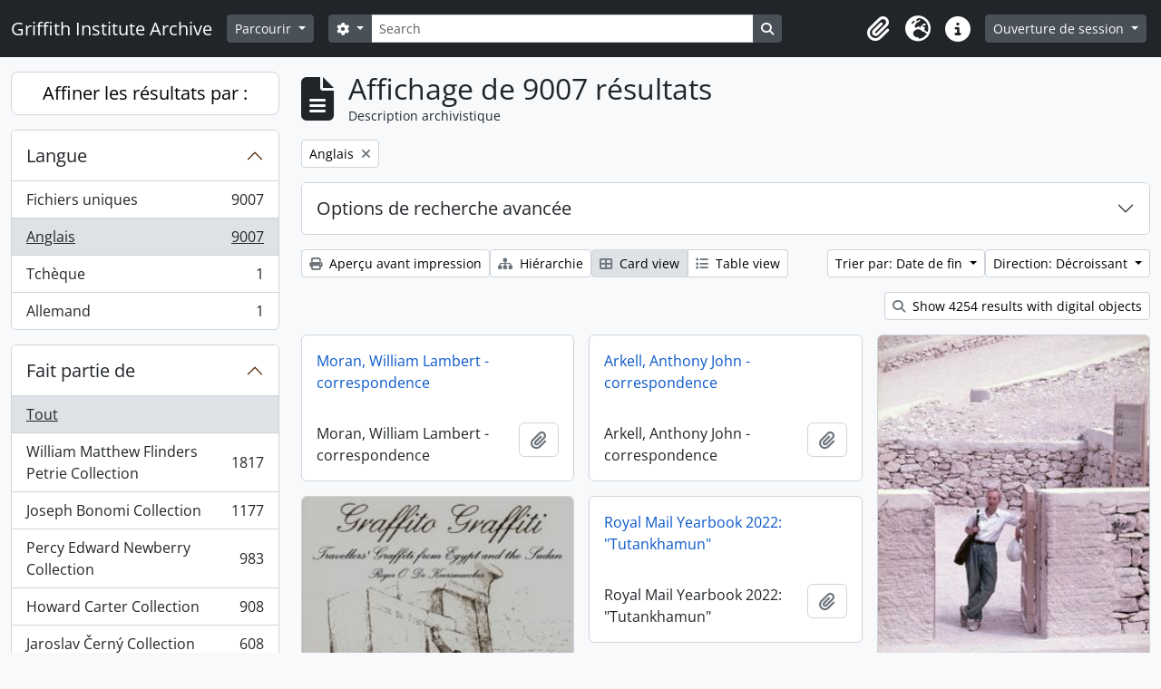

--- FILE ---
content_type: text/html; charset=utf-8
request_url: https://archive.griffith.ox.ac.uk/index.php/informationobject/browse?sf_culture=fr&sort=endDate&sortDir=desc&languages=en&view=card&topLod=0
body_size: 13203
content:
<!DOCTYPE html>
<html lang="fr"
      dir="ltr"
      media="screen">
  <head>
        <script nonce=91d12b6805d461f2268bb021bf47ec6f async src="https://www.googletagmanager.com/gtag/js?id="></script>
    <script nonce=91d12b6805d461f2268bb021bf47ec6f>
    window.dataLayer = window.dataLayer || [];
    function gtag(){dataLayer.push(arguments);}
    gtag('js', new Date());
        gtag('config', '');
    </script>
    <meta charset="utf-8">
    <meta name="viewport" content="width=device-width, initial-scale=1">
    <title>Information object browse - Griffith Institute Archive</title>
                      <link rel="shortcut icon" href="/favicon.ico">
    <script defer src="/dist/js/vendor.bundle.0f9010a8851c963bf1c1.js"></script><script defer src="/dist/js/arDominionB5Plugin.bundle.f35dfa6a8681aaac95aa.js"></script><link href="/dist/css/arDominionB5Plugin.bundle.a287608095b6ba1a60b5.css" rel="stylesheet">
      </head>
  <body class="d-flex flex-column min-vh-100 informationobject browse show-edit-tooltips">
        <div class="visually-hidden-focusable p-3 border-bottom">
  <a class="btn btn-sm btn-secondary" href="#main-column">
    Skip to main content  </a>
</div>




  <style nonce=91d12b6805d461f2268bb021bf47ec6f>
    #top-bar {
      background-color: #212529 !important;
    }
  </style>
<header id="top-bar" class="navbar navbar-expand-lg navbar-dark d-print-none" role="navigation" aria-label="Main navigation">
  <div class="container-fluid">
          <a class="navbar-brand d-flex flex-wrap flex-lg-nowrap align-items-center py-0 me-0" href="/index.php/" title="Accueil" rel="home">
                                                    <span class="text-wrap my-1 me-3">Griffith Institute Archive</span>
              </a>
        <button class="navbar-toggler atom-btn-secondary my-2 me-1 px-1" type="button" data-bs-toggle="collapse" data-bs-target="#navbar-content" aria-controls="navbar-content" aria-expanded="false">
      <i 
        class="fas fa-2x fa-fw fa-bars" 
        data-bs-toggle="tooltip"
        data-bs-placement="bottom"
        title="Toggle navigation"
        aria-hidden="true">
      </i>
      <span class="visually-hidden">Toggle navigation</span>
    </button>
    <div class="collapse navbar-collapse flex-wrap justify-content-end me-1" id="navbar-content">
      <div class="d-flex flex-wrap flex-lg-nowrap flex-grow-1">
        <div class="dropdown my-2 me-3">
  <button class="btn btn-sm atom-btn-secondary dropdown-toggle" type="button" id="browse-menu" data-bs-toggle="dropdown" aria-expanded="false">
    Parcourir  </button>
  <ul class="dropdown-menu mt-2" aria-labelledby="browse-menu">
    <li>
      <h6 class="dropdown-header">
        Parcourir      </h6>
    </li>
                  <li id="node_browseInformationObjects">
          <a class="dropdown-item" href="/index.php/informationobject/browse?sf_culture=en&amp;levels=223&amp;topLod=0&amp;limit=30&amp;sort=identifier" title="Descriptions archivistiques">Descriptions archivistiques</a>        </li>
                        <li id="node_browseActors">
          <a class="dropdown-item" href="/index.php/actor/browse" title="Notices d&#039;autorité">Notices d&#039;autorité</a>        </li>
                        <li id="node_browsePlaces">
          <a class="dropdown-item" href="/index.php/taxonomy/index/id/42" title="Lieux">Lieux</a>        </li>
                        <li id="node_browseSubjects">
          <a class="dropdown-item" href="/index.php/taxonomy/index/id/35" title="Sujets">Sujets</a>        </li>
                        <li id="node_browseDigitalObjects">
          <a class="dropdown-item" href="/index.php/informationobject/browse?view=card&amp;onlyMedia=1&amp;topLod=0" title="Objets numériques">Objets numériques</a>        </li>
            </ul>
</div>
        <form
  id="search-box"
  class="d-flex flex-grow-1 my-2"
  role="search"
  action="/index.php/informationobject/browse">
  <h2 class="visually-hidden">Rechercher</h2>
  <input type="hidden" name="topLod" value="0">
  <input type="hidden" name="sort" value="relevance">
  <div class="input-group flex-nowrap">
    <button
      id="search-box-options"
      class="btn btn-sm atom-btn-secondary dropdown-toggle"
      type="button"
      data-bs-toggle="dropdown"
      data-bs-auto-close="outside"
      aria-expanded="false">
      <i class="fas fa-cog" aria-hidden="true"></i>
      <span class="visually-hidden">Search options</span>
    </button>
    <div class="dropdown-menu mt-2" aria-labelledby="search-box-options">
            <a class="dropdown-item" href="/index.php/informationobject/browse?showAdvanced=1&topLod=0">
        Recherche avancée      </a>
    </div>
    <input
      id="search-box-input"
      class="form-control form-control-sm dropdown-toggle"
      type="search"
      name="query"
      autocomplete="off"
      value=""
      placeholder="Search"
      data-url="/index.php/search/autocomplete"
      data-bs-toggle="dropdown"
      aria-label="Search"
      aria-expanded="false">
    <ul id="search-box-results" class="dropdown-menu mt-2" aria-labelledby="search-box-input"></ul>
    <button class="btn btn-sm atom-btn-secondary" type="submit">
      <i class="fas fa-search" aria-hidden="true"></i>
      <span class="visually-hidden">Search in browse page</span>
    </button>
  </div>
</form>
      </div>
      <div class="d-flex flex-nowrap flex-column flex-lg-row align-items-strech align-items-lg-center">
        <ul class="navbar-nav mx-lg-2">
                    <li class="nav-item dropdown d-flex flex-column">
  <a
    class="nav-link dropdown-toggle d-flex align-items-center p-0"
    href="#"
    id="clipboard-menu"
    role="button"
    data-bs-toggle="dropdown"
    aria-expanded="false"
    data-total-count-label="records added"
    data-alert-close="Fermer"
    data-load-alert-message="Une erreur s'est produite lors du chargement du contenu du presse-papier."
    data-export-alert-message="Le presse-papier est vide pour ce type d'entité."
    data-export-check-url="/index.php/clipboard/exportCheck"
    data-delete-alert-message="Note : les éléments désélectionnés seront retirés du presse-papier lorsque la page sera actualisée. Vous pouvez les sélectionner à nouveau ou actualiser la page pour les retirer complètement. L'utilisation de l'aperçu d'impression actualisera également la page, les éléments désélectionnés seront donc perdus !"
                data-show-accessions="0"
    >
    <i
      class="fas fa-2x fa-fw fa-paperclip px-0 px-lg-2 py-2"
      data-bs-toggle="tooltip"
      data-bs-placement="bottom"
      data-bs-custom-class="d-none d-lg-block"
      title="Clipboard"
      aria-hidden="true">
    </i>
    <span class="d-lg-none mx-1" aria-hidden="true">
      Clipboard    </span>
    <span class="visually-hidden">
      Clipboard    </span>
  </a>
  <ul class="dropdown-menu dropdown-menu-end mb-2" aria-labelledby="clipboard-menu">
    <li>
      <h6 class="dropdown-header">
        Clipboard      </h6>
    </li>
    <li class="text-muted text-nowrap px-3 pb-2">
      <span
        id="counts-block"
        data-information-object-label="Archival description count:&nbsp;"
        data-actor-object-label="Authority record count:&nbsp;"
        data-repository-object-label="Archival institution count:&nbsp;"
                >
      </span>
    </li>
                  <li id="node_clearClipboard">
          <a class="dropdown-item" href="/index.php/" title="Clear all selections">Clear all selections</a>        </li>
                        <li id="node_goToClipboard">
          <a class="dropdown-item" href="/index.php/clipboard/view" title="Go to clipboard">Go to clipboard</a>        </li>
                        <li id="node_loadClipboard">
          <a class="dropdown-item" href="/index.php/clipboard/load" title="Load clipboard">Load clipboard</a>        </li>
                        <li id="node_saveClipboard">
          <a class="dropdown-item" href="/index.php/clipboard/save" title="Save clipboard">Save clipboard</a>        </li>
            </ul>
</li>
                      <li class="nav-item dropdown d-flex flex-column">
  <a
    class="nav-link dropdown-toggle d-flex align-items-center p-0"
    href="#"
    id="language-menu"
    role="button"
    data-bs-toggle="dropdown"
    aria-expanded="false">
    <i
      class="fas fa-2x fa-fw fa-globe-europe px-0 px-lg-2 py-2"
      data-bs-toggle="tooltip"
      data-bs-placement="bottom"
      data-bs-custom-class="d-none d-lg-block"
      title="Langue"
      aria-hidden="true">
    </i>
    <span class="d-lg-none mx-1" aria-hidden="true">
      Langue    </span>
    <span class="visually-hidden">
      Langue    </span>  
  </a>
  <ul class="dropdown-menu dropdown-menu-end mb-2" aria-labelledby="language-menu">
    <li>
      <h6 class="dropdown-header">
        Langue      </h6>
    </li>
          <li>
        <a class="dropdown-item" href="/index.php/informationobject/browse?sf_culture=en&amp;sort=endDate&amp;sortDir=desc&amp;languages=en&amp;view=card&amp;topLod=0" title="English">English</a>      </li>
          <li>
        <a class="dropdown-item" href="/index.php/informationobject/browse?sf_culture=fr&amp;sort=endDate&amp;sortDir=desc&amp;languages=en&amp;view=card&amp;topLod=0" title="Français">Français</a>      </li>
          <li>
        <a class="dropdown-item" href="/index.php/informationobject/browse?sf_culture=es&amp;sort=endDate&amp;sortDir=desc&amp;languages=en&amp;view=card&amp;topLod=0" title="Español">Español</a>      </li>
          <li>
        <a class="dropdown-item" href="/index.php/informationobject/browse?sf_culture=nl&amp;sort=endDate&amp;sortDir=desc&amp;languages=en&amp;view=card&amp;topLod=0" title="Nederlands">Nederlands</a>      </li>
          <li>
        <a class="dropdown-item" href="/index.php/informationobject/browse?sf_culture=pt&amp;sort=endDate&amp;sortDir=desc&amp;languages=en&amp;view=card&amp;topLod=0" title="Português">Português</a>      </li>
          <li>
        <a class="dropdown-item" href="/index.php/informationobject/browse?sf_culture=de&amp;sort=endDate&amp;sortDir=desc&amp;languages=en&amp;view=card&amp;topLod=0" title="Deutsch">Deutsch</a>      </li>
          <li>
        <a class="dropdown-item" href="/index.php/informationobject/browse?sf_culture=cs&amp;sort=endDate&amp;sortDir=desc&amp;languages=en&amp;view=card&amp;topLod=0" title="čeština">čeština</a>      </li>
          <li>
        <a class="dropdown-item" href="/index.php/informationobject/browse?sf_culture=ar&amp;sort=endDate&amp;sortDir=desc&amp;languages=en&amp;view=card&amp;topLod=0" title="العربية">العربية</a>      </li>
          <li>
        <a class="dropdown-item" href="/index.php/informationobject/browse?sf_culture=it&amp;sort=endDate&amp;sortDir=desc&amp;languages=en&amp;view=card&amp;topLod=0" title="Italiano">Italiano</a>      </li>
      </ul>
</li>
                    <li class="nav-item dropdown d-flex flex-column">
  <a
    class="nav-link dropdown-toggle d-flex align-items-center p-0"
    href="#"
    id="quick-links-menu"
    role="button"
    data-bs-toggle="dropdown"
    aria-expanded="false">
    <i
      class="fas fa-2x fa-fw fa-info-circle px-0 px-lg-2 py-2"
      data-bs-toggle="tooltip"
      data-bs-placement="bottom"
      data-bs-custom-class="d-none d-lg-block"
      title="Liens rapides"
      aria-hidden="true">
    </i>
    <span class="d-lg-none mx-1" aria-hidden="true">
      Liens rapides    </span> 
    <span class="visually-hidden">
      Liens rapides    </span>
  </a>
  <ul class="dropdown-menu dropdown-menu-end mb-2" aria-labelledby="quick-links-menu">
    <li>
      <h6 class="dropdown-header">
        Liens rapides      </h6>
    </li>
                  <li id="node_about">
          <a class="dropdown-item" href="/index.php/about" title="À propos">À propos</a>        </li>
                        <li id="node_home">
          <a class="dropdown-item" href="/index.php/" title="Accueil">Accueil</a>        </li>
                        <li id="node_help">
          <a class="dropdown-item" href="http://docs.accesstomemory.org/" title="Aide">Aide</a>        </li>
                                                      <li id="node_globalReplace">
          <a class="dropdown-item" href="/index.php/search/globalReplace" title="Recherche et remplacement globaux">Recherche et remplacement globaux</a>        </li>
                        <li id="node_privacy">
          <a class="dropdown-item" href="/index.php/privacy" title="Privacy Policy">Privacy Policy</a>        </li>
            </ul>
</li>
        </ul>
              <div class="dropdown my-2">
    <button class="btn btn-sm atom-btn-secondary dropdown-toggle" type="button" id="user-menu" data-bs-toggle="dropdown" data-bs-auto-close="outside" aria-expanded="false">
      Ouverture de session    </button>
    <div class="dropdown-menu dropdown-menu-lg-end mt-2" aria-labelledby="user-menu">
      <div>
        <h6 class="dropdown-header">
          Avez-vous un compte ?        </h6>
      </div>
      <form class="mx-3 my-2" action="/index.php/user/login" method="post">        <input type="hidden" name="_csrf_token" value="f8d3baa05a117901bb61b4e0be410744" id="csrf_token" /><input type="hidden" name="next" value="https://archive.griffith.ox.ac.uk/index.php/informationobject/browse?sf_culture=fr&amp;sort=endDate&amp;sortDir=desc&amp;languages=en&amp;view=card&amp;topLod=0" id="next" />        <div class="mb-3"><label class="form-label" for="email">Courriel<span aria-hidden="true" class="text-primary ms-1" title="This field is required."><strong>*</strong></span><span class="visually-hidden">This field is required.</span></label><input type="text" name="email" class="form-control-sm form-control" id="email" /></div>        <div class="mb-3"><label class="form-label" for="password">Mot de passe<span aria-hidden="true" class="text-primary ms-1" title="This field is required."><strong>*</strong></span><span class="visually-hidden">This field is required.</span></label><input type="password" name="password" class="form-control-sm form-control" autocomplete="off" id="password" /></div>        <button class="btn btn-sm atom-btn-secondary" type="submit">
          Ouverture de session        </button>
      </form>
    </div>
  </div>
      </div>
    </div>
  </div>
</header>

    
<div id="wrapper" class="container-xxl pt-3 flex-grow-1">
            <div class="row">
    <div id="sidebar" class="col-md-3">
      
    <h2 class="d-grid">
      <button
        class="btn btn-lg atom-btn-white collapsed text-wrap"
        type="button"
        data-bs-toggle="collapse"
        data-bs-target="#collapse-aggregations"
        aria-expanded="false"
        aria-controls="collapse-aggregations">
        Affiner les résultats par :      </button>
    </h2>

    <div class="collapse" id="collapse-aggregations">

      
      

<div class="accordion mb-3">
  <div class="accordion-item aggregation">
    <h2 class="accordion-header" id="heading-languages">
      <button
        class="accordion-button"
        type="button"
        data-bs-toggle="collapse"
        data-bs-target="#collapse-languages"
        aria-expanded="true"
        aria-controls="collapse-languages">
        Langue      </button>
    </h2>
    <div
      id="collapse-languages"
      class="accordion-collapse collapse show list-group list-group-flush"
      aria-labelledby="heading-languages">
      
          
              
        <a class="list-group-item list-group-item-action d-flex justify-content-between align-items-center text-break" href="/index.php/informationobject/browse?sf_culture=fr&amp;sort=endDate&amp;sortDir=desc&amp;view=card&amp;topLod=0" title="Fichiers uniques, 9007 résultats9007">Fichiers uniques<span class="visually-hidden">, 9007 résultats</span><span aria-hidden="true" class="ms-3 text-nowrap">9007</span></a>              
        <a class="list-group-item list-group-item-action d-flex justify-content-between align-items-center text-break active text-decoration-underline" href="/index.php/informationobject/browse?languages=en&amp;sf_culture=fr&amp;sort=endDate&amp;sortDir=desc&amp;view=card&amp;topLod=0" title="Anglais, 9007 résultats9007">Anglais<span class="visually-hidden">, 9007 résultats</span><span aria-hidden="true" class="ms-3 text-nowrap">9007</span></a>              
        <a class="list-group-item list-group-item-action d-flex justify-content-between align-items-center text-break" href="/index.php/informationobject/browse?languages=cs&amp;sf_culture=fr&amp;sort=endDate&amp;sortDir=desc&amp;view=card&amp;topLod=0" title="Tchèque, 1 résultats1">Tchèque<span class="visually-hidden">, 1 résultats</span><span aria-hidden="true" class="ms-3 text-nowrap">1</span></a>              
        <a class="list-group-item list-group-item-action d-flex justify-content-between align-items-center text-break" href="/index.php/informationobject/browse?languages=de&amp;sf_culture=fr&amp;sort=endDate&amp;sortDir=desc&amp;view=card&amp;topLod=0" title="Allemand, 1 résultats1">Allemand<span class="visually-hidden">, 1 résultats</span><span aria-hidden="true" class="ms-3 text-nowrap">1</span></a>          </div>
  </div>
</div>

      

<div class="accordion mb-3">
  <div class="accordion-item aggregation">
    <h2 class="accordion-header" id="heading-collection">
      <button
        class="accordion-button collapsed"
        type="button"
        data-bs-toggle="collapse"
        data-bs-target="#collapse-collection"
        aria-expanded="false"
        aria-controls="collapse-collection">
        Fait partie de      </button>
    </h2>
    <div
      id="collapse-collection"
      class="accordion-collapse collapse list-group list-group-flush"
      aria-labelledby="heading-collection">
      
              <a class="list-group-item list-group-item-action d-flex justify-content-between align-items-center active text-decoration-underline" href="/index.php/informationobject/browse?sf_culture=fr&amp;sort=endDate&amp;sortDir=desc&amp;languages=en&amp;view=card&amp;topLod=0" title="Tout">Tout</a>          
              
        <a class="list-group-item list-group-item-action d-flex justify-content-between align-items-center text-break" href="/index.php/informationobject/browse?collection=10089&amp;sf_culture=fr&amp;sort=endDate&amp;sortDir=desc&amp;languages=en&amp;view=card&amp;topLod=0" title="William Matthew Flinders Petrie Collection, 1817 résultats1817">William Matthew Flinders Petrie Collection<span class="visually-hidden">, 1817 résultats</span><span aria-hidden="true" class="ms-3 text-nowrap">1817</span></a>              
        <a class="list-group-item list-group-item-action d-flex justify-content-between align-items-center text-break" href="/index.php/informationobject/browse?collection=16624&amp;sf_culture=fr&amp;sort=endDate&amp;sortDir=desc&amp;languages=en&amp;view=card&amp;topLod=0" title="Joseph Bonomi Collection, 1177 résultats1177">Joseph Bonomi Collection<span class="visually-hidden">, 1177 résultats</span><span aria-hidden="true" class="ms-3 text-nowrap">1177</span></a>              
        <a class="list-group-item list-group-item-action d-flex justify-content-between align-items-center text-break" href="/index.php/informationobject/browse?collection=14474&amp;sf_culture=fr&amp;sort=endDate&amp;sortDir=desc&amp;languages=en&amp;view=card&amp;topLod=0" title="Percy Edward Newberry Collection, 983 résultats983">Percy Edward Newberry Collection<span class="visually-hidden">, 983 résultats</span><span aria-hidden="true" class="ms-3 text-nowrap">983</span></a>              
        <a class="list-group-item list-group-item-action d-flex justify-content-between align-items-center text-break" href="/index.php/informationobject/browse?collection=9756&amp;sf_culture=fr&amp;sort=endDate&amp;sortDir=desc&amp;languages=en&amp;view=card&amp;topLod=0" title="Howard Carter Collection, 908 résultats908">Howard Carter Collection<span class="visually-hidden">, 908 résultats</span><span aria-hidden="true" class="ms-3 text-nowrap">908</span></a>              
        <a class="list-group-item list-group-item-action d-flex justify-content-between align-items-center text-break" href="/index.php/informationobject/browse?collection=9722&amp;sf_culture=fr&amp;sort=endDate&amp;sortDir=desc&amp;languages=en&amp;view=card&amp;topLod=0" title="Jaroslav Černý Collection, 608 résultats608">Jaroslav Černý Collection<span class="visually-hidden">, 608 résultats</span><span aria-hidden="true" class="ms-3 text-nowrap">608</span></a>              
        <a class="list-group-item list-group-item-action d-flex justify-content-between align-items-center text-break" href="/index.php/informationobject/browse?collection=403&amp;sf_culture=fr&amp;sort=endDate&amp;sortDir=desc&amp;languages=en&amp;view=card&amp;topLod=0" title="Francis Llewellyn Griffith Collection, 491 résultats491">Francis Llewellyn Griffith Collection<span class="visually-hidden">, 491 résultats</span><span aria-hidden="true" class="ms-3 text-nowrap">491</span></a>              
        <a class="list-group-item list-group-item-action d-flex justify-content-between align-items-center text-break" href="/index.php/informationobject/browse?collection=9733&amp;sf_culture=fr&amp;sort=endDate&amp;sortDir=desc&amp;languages=en&amp;view=card&amp;topLod=0" title="Myrtle Florence Broome Collection, 435 résultats435">Myrtle Florence Broome Collection<span class="visually-hidden">, 435 résultats</span><span aria-hidden="true" class="ms-3 text-nowrap">435</span></a>              
        <a class="list-group-item list-group-item-action d-flex justify-content-between align-items-center text-break" href="/index.php/informationobject/browse?collection=10021&amp;sf_culture=fr&amp;sort=endDate&amp;sortDir=desc&amp;languages=en&amp;view=card&amp;topLod=0" title="George Alexander Hoskins Collection, 394 résultats394">George Alexander Hoskins Collection<span class="visually-hidden">, 394 résultats</span><span aria-hidden="true" class="ms-3 text-nowrap">394</span></a>              
        <a class="list-group-item list-group-item-action d-flex justify-content-between align-items-center text-break" href="/index.php/informationobject/browse?collection=10144&amp;sf_culture=fr&amp;sort=endDate&amp;sortDir=desc&amp;languages=en&amp;view=card&amp;topLod=0" title="Tutankhamun Archive, 313 résultats313">Tutankhamun Archive<span class="visually-hidden">, 313 résultats</span><span aria-hidden="true" class="ms-3 text-nowrap">313</span></a>              
        <a class="list-group-item list-group-item-action d-flex justify-content-between align-items-center text-break" href="/index.php/informationobject/browse?collection=9997&amp;sf_culture=fr&amp;sort=endDate&amp;sortDir=desc&amp;languages=en&amp;view=card&amp;topLod=0" title="Oliver Robert Gurney Collection, 297 résultats297">Oliver Robert Gurney Collection<span class="visually-hidden">, 297 résultats</span><span aria-hidden="true" class="ms-3 text-nowrap">297</span></a>          </div>
  </div>
</div>

      
      

<div class="accordion mb-3">
  <div class="accordion-item aggregation">
    <h2 class="accordion-header" id="heading-creators">
      <button
        class="accordion-button collapsed"
        type="button"
        data-bs-toggle="collapse"
        data-bs-target="#collapse-creators"
        aria-expanded="false"
        aria-controls="collapse-creators">
        Producteur      </button>
    </h2>
    <div
      id="collapse-creators"
      class="accordion-collapse collapse list-group list-group-flush"
      aria-labelledby="heading-creators">
      
              <a class="list-group-item list-group-item-action d-flex justify-content-between align-items-center active text-decoration-underline" href="/index.php/informationobject/browse?sf_culture=fr&amp;sort=endDate&amp;sortDir=desc&amp;languages=en&amp;view=card&amp;topLod=0" title="Tout">Tout</a>          
              
        <a class="list-group-item list-group-item-action d-flex justify-content-between align-items-center text-break" href="/index.php/informationobject/browse?creators=1760&amp;sf_culture=fr&amp;sort=endDate&amp;sortDir=desc&amp;languages=en&amp;view=card&amp;topLod=0" title="Carter, Howard, 70 résultats70">Carter, Howard<span class="visually-hidden">, 70 résultats</span><span aria-hidden="true" class="ms-3 text-nowrap">70</span></a>              
        <a class="list-group-item list-group-item-action d-flex justify-content-between align-items-center text-break" href="/index.php/informationobject/browse?creators=9744&amp;sf_culture=fr&amp;sort=endDate&amp;sortDir=desc&amp;languages=en&amp;view=card&amp;topLod=0" title="Burton, Harry, 39 résultats39">Burton, Harry<span class="visually-hidden">, 39 résultats</span><span aria-hidden="true" class="ms-3 text-nowrap">39</span></a>              
        <a class="list-group-item list-group-item-action d-flex justify-content-between align-items-center text-break" href="/index.php/informationobject/browse?creators=393&amp;sf_culture=fr&amp;sort=endDate&amp;sortDir=desc&amp;languages=en&amp;view=card&amp;topLod=0" title="Gardiner, (Sir) Alan Henderson, 14 résultats14">Gardiner, (Sir) Alan Henderson<span class="visually-hidden">, 14 résultats</span><span aria-hidden="true" class="ms-3 text-nowrap">14</span></a>              
        <a class="list-group-item list-group-item-action d-flex justify-content-between align-items-center text-break" href="/index.php/informationobject/browse?creators=85318&amp;sf_culture=fr&amp;sort=endDate&amp;sortDir=desc&amp;languages=en&amp;view=card&amp;topLod=0" title="Hall, Lindsley Foote, 14 résultats14">Hall, Lindsley Foote<span class="visually-hidden">, 14 résultats</span><span aria-hidden="true" class="ms-3 text-nowrap">14</span></a>              
        <a class="list-group-item list-group-item-action d-flex justify-content-between align-items-center text-break" href="/index.php/informationobject/browse?creators=85319&amp;sf_culture=fr&amp;sort=endDate&amp;sortDir=desc&amp;languages=en&amp;view=card&amp;topLod=0" title="Hauser, Walter, 14 résultats14">Hauser, Walter<span class="visually-hidden">, 14 résultats</span><span aria-hidden="true" class="ms-3 text-nowrap">14</span></a>              
        <a class="list-group-item list-group-item-action d-flex justify-content-between align-items-center text-break" href="/index.php/informationobject/browse?creators=9752&amp;sf_culture=fr&amp;sort=endDate&amp;sortDir=desc&amp;languages=en&amp;view=card&amp;topLod=0" title="Calverley, Amice Mary, 13 résultats13">Calverley, Amice Mary<span class="visually-hidden">, 13 résultats</span><span aria-hidden="true" class="ms-3 text-nowrap">13</span></a>              
        <a class="list-group-item list-group-item-action d-flex justify-content-between align-items-center text-break" href="/index.php/informationobject/browse?creators=10048&amp;sf_culture=fr&amp;sort=endDate&amp;sortDir=desc&amp;languages=en&amp;view=card&amp;topLod=0" title="Mace, Arthur Cruttenden, 11 résultats11">Mace, Arthur Cruttenden<span class="visually-hidden">, 11 résultats</span><span aria-hidden="true" class="ms-3 text-nowrap">11</span></a>              
        <a class="list-group-item list-group-item-action d-flex justify-content-between align-items-center text-break" href="/index.php/informationobject/browse?creators=10044&amp;sf_culture=fr&amp;sort=endDate&amp;sortDir=desc&amp;languages=en&amp;view=card&amp;topLod=0" title="Lucas, Alfred, 10 résultats10">Lucas, Alfred<span class="visually-hidden">, 10 résultats</span><span aria-hidden="true" class="ms-3 text-nowrap">10</span></a>              
        <a class="list-group-item list-group-item-action d-flex justify-content-between align-items-center text-break" href="/index.php/informationobject/browse?creators=17647&amp;sf_culture=fr&amp;sort=endDate&amp;sortDir=desc&amp;languages=en&amp;view=card&amp;topLod=0" title="Davies, Anna (Nina) Macpherson, 8 résultats8">Davies, Anna (Nina) Macpherson<span class="visually-hidden">, 8 résultats</span><span aria-hidden="true" class="ms-3 text-nowrap">8</span></a>              
        <a class="list-group-item list-group-item-action d-flex justify-content-between align-items-center text-break" href="/index.php/informationobject/browse?creators=91152&amp;sf_culture=fr&amp;sort=endDate&amp;sortDir=desc&amp;languages=en&amp;view=card&amp;topLod=0" title="Fleming, Elizabeth, 6 résultats6">Fleming, Elizabeth<span class="visually-hidden">, 6 résultats</span><span aria-hidden="true" class="ms-3 text-nowrap">6</span></a>          </div>
  </div>
</div>

        
        
      

<div class="accordion mb-3">
  <div class="accordion-item aggregation">
    <h2 class="accordion-header" id="heading-subjects">
      <button
        class="accordion-button collapsed"
        type="button"
        data-bs-toggle="collapse"
        data-bs-target="#collapse-subjects"
        aria-expanded="false"
        aria-controls="collapse-subjects">
        Sujet      </button>
    </h2>
    <div
      id="collapse-subjects"
      class="accordion-collapse collapse list-group list-group-flush"
      aria-labelledby="heading-subjects">
      
              <a class="list-group-item list-group-item-action d-flex justify-content-between align-items-center active text-decoration-underline" href="/index.php/informationobject/browse?sf_culture=fr&amp;sort=endDate&amp;sortDir=desc&amp;languages=en&amp;view=card&amp;topLod=0" title="Tout">Tout</a>          
              
        <a class="list-group-item list-group-item-action d-flex justify-content-between align-items-center text-break" href="/index.php/informationobject/browse?subjects=9568&amp;sf_culture=fr&amp;sort=endDate&amp;sortDir=desc&amp;languages=en&amp;view=card&amp;topLod=0" title="Scarabs and Seals (Percy Newberry Collection), 74 résultats74">Scarabs and Seals (Percy Newberry Collection)<span class="visually-hidden">, 74 résultats</span><span aria-hidden="true" class="ms-3 text-nowrap">74</span></a>              
        <a class="list-group-item list-group-item-action d-flex justify-content-between align-items-center text-break" href="/index.php/informationobject/browse?subjects=9535&amp;sf_culture=fr&amp;sort=endDate&amp;sortDir=desc&amp;languages=en&amp;view=card&amp;topLod=0" title="Flora and Fauna (Percy Newberry Collection), 28 résultats28">Flora and Fauna (Percy Newberry Collection)<span class="visually-hidden">, 28 résultats</span><span aria-hidden="true" class="ms-3 text-nowrap">28</span></a>              
        <a class="list-group-item list-group-item-action d-flex justify-content-between align-items-center text-break" href="/index.php/informationobject/browse?subjects=9498&amp;sf_culture=fr&amp;sort=endDate&amp;sortDir=desc&amp;languages=en&amp;view=card&amp;topLod=0" title="Predynastic Egypt (Percy Newberry Collection), 25 résultats25">Predynastic Egypt (Percy Newberry Collection)<span class="visually-hidden">, 25 résultats</span><span aria-hidden="true" class="ms-3 text-nowrap">25</span></a>              
        <a class="list-group-item list-group-item-action d-flex justify-content-between align-items-center text-break" href="/index.php/informationobject/browse?subjects=9646&amp;sf_culture=fr&amp;sort=endDate&amp;sortDir=desc&amp;languages=en&amp;view=card&amp;topLod=0" title="Nome Ensigns (Percy Newberry Collection), 23 résultats23">Nome Ensigns (Percy Newberry Collection)<span class="visually-hidden">, 23 résultats</span><span aria-hidden="true" class="ms-3 text-nowrap">23</span></a>          </div>
  </div>
</div>

        
      

<div class="accordion mb-3">
  <div class="accordion-item aggregation">
    <h2 class="accordion-header" id="heading-levels">
      <button
        class="accordion-button collapsed"
        type="button"
        data-bs-toggle="collapse"
        data-bs-target="#collapse-levels"
        aria-expanded="false"
        aria-controls="collapse-levels">
        Niveau de description      </button>
    </h2>
    <div
      id="collapse-levels"
      class="accordion-collapse collapse list-group list-group-flush"
      aria-labelledby="heading-levels">
      
              <a class="list-group-item list-group-item-action d-flex justify-content-between align-items-center active text-decoration-underline" href="/index.php/informationobject/browse?sf_culture=fr&amp;sort=endDate&amp;sortDir=desc&amp;languages=en&amp;view=card&amp;topLod=0" title="Tout">Tout</a>          
              
        <a class="list-group-item list-group-item-action d-flex justify-content-between align-items-center text-break" href="/index.php/informationobject/browse?levels=227&amp;sf_culture=fr&amp;sort=endDate&amp;sortDir=desc&amp;languages=en&amp;view=card&amp;topLod=0" title="Pièce, 6098 résultats6098">Pièce<span class="visually-hidden">, 6098 résultats</span><span aria-hidden="true" class="ms-3 text-nowrap">6098</span></a>              
        <a class="list-group-item list-group-item-action d-flex justify-content-between align-items-center text-break" href="/index.php/informationobject/browse?levels=226&amp;sf_culture=fr&amp;sort=endDate&amp;sortDir=desc&amp;languages=en&amp;view=card&amp;topLod=0" title="Dossier, 2306 résultats2306">Dossier<span class="visually-hidden">, 2306 résultats</span><span aria-hidden="true" class="ms-3 text-nowrap">2306</span></a>              
        <a class="list-group-item list-group-item-action d-flex justify-content-between align-items-center text-break" href="/index.php/informationobject/browse?levels=224&amp;sf_culture=fr&amp;sort=endDate&amp;sortDir=desc&amp;languages=en&amp;view=card&amp;topLod=0" title="Série organique, 220 résultats220">Série organique<span class="visually-hidden">, 220 résultats</span><span aria-hidden="true" class="ms-3 text-nowrap">220</span></a>              
        <a class="list-group-item list-group-item-action d-flex justify-content-between align-items-center text-break" href="/index.php/informationobject/browse?levels=285&amp;sf_culture=fr&amp;sort=endDate&amp;sortDir=desc&amp;languages=en&amp;view=card&amp;topLod=0" title="Partiellement, 175 résultats175">Partiellement<span class="visually-hidden">, 175 résultats</span><span aria-hidden="true" class="ms-3 text-nowrap">175</span></a>              
        <a class="list-group-item list-group-item-action d-flex justify-content-between align-items-center text-break" href="/index.php/informationobject/browse?levels=223&amp;sf_culture=fr&amp;sort=endDate&amp;sortDir=desc&amp;languages=en&amp;view=card&amp;topLod=0" title="Collection, 169 résultats169">Collection<span class="visually-hidden">, 169 résultats</span><span aria-hidden="true" class="ms-3 text-nowrap">169</span></a>              
        <a class="list-group-item list-group-item-action d-flex justify-content-between align-items-center text-break" href="/index.php/informationobject/browse?levels=16703&amp;sf_culture=fr&amp;sort=endDate&amp;sortDir=desc&amp;languages=en&amp;view=card&amp;topLod=0" title="Objet, 22 résultats22">Objet<span class="visually-hidden">, 22 résultats</span><span aria-hidden="true" class="ms-3 text-nowrap">22</span></a>              
        <a class="list-group-item list-group-item-action d-flex justify-content-between align-items-center text-break" href="/index.php/informationobject/browse?levels=225&amp;sf_culture=fr&amp;sort=endDate&amp;sortDir=desc&amp;languages=en&amp;view=card&amp;topLod=0" title="Sous-série organique, 12 résultats12">Sous-série organique<span class="visually-hidden">, 12 résultats</span><span aria-hidden="true" class="ms-3 text-nowrap">12</span></a>          </div>
  </div>
</div>

      

<div class="accordion mb-3">
  <div class="accordion-item aggregation">
    <h2 class="accordion-header" id="heading-mediatypes">
      <button
        class="accordion-button collapsed"
        type="button"
        data-bs-toggle="collapse"
        data-bs-target="#collapse-mediatypes"
        aria-expanded="false"
        aria-controls="collapse-mediatypes">
        Type de support      </button>
    </h2>
    <div
      id="collapse-mediatypes"
      class="accordion-collapse collapse list-group list-group-flush"
      aria-labelledby="heading-mediatypes">
      
              <a class="list-group-item list-group-item-action d-flex justify-content-between align-items-center active text-decoration-underline" href="/index.php/informationobject/browse?sf_culture=fr&amp;sort=endDate&amp;sortDir=desc&amp;languages=en&amp;view=card&amp;topLod=0" title="Tout">Tout</a>          
              
        <a class="list-group-item list-group-item-action d-flex justify-content-between align-items-center text-break" href="/index.php/informationobject/browse?mediatypes=136&amp;sf_culture=fr&amp;sort=endDate&amp;sortDir=desc&amp;languages=en&amp;view=card&amp;topLod=0" title="Image, 3682 résultats3682">Image<span class="visually-hidden">, 3682 résultats</span><span aria-hidden="true" class="ms-3 text-nowrap">3682</span></a>              
        <a class="list-group-item list-group-item-action d-flex justify-content-between align-items-center text-break" href="/index.php/informationobject/browse?mediatypes=137&amp;sf_culture=fr&amp;sort=endDate&amp;sortDir=desc&amp;languages=en&amp;view=card&amp;topLod=0" title="Texte, 572 résultats572">Texte<span class="visually-hidden">, 572 résultats</span><span aria-hidden="true" class="ms-3 text-nowrap">572</span></a>          </div>
  </div>
</div>

    </div>

      </div>
    <div id="main-column" role="main" class="col-md-9">
        
  <div class="multiline-header d-flex align-items-center mb-3">
    <i class="fas fa-3x fa-file-alt me-3" aria-hidden="true"></i>
    <div class="d-flex flex-column">
      <h1 class="mb-0" aria-describedby="heading-label">
                  Affichage de 9007 résultats              </h1>
      <span class="small" id="heading-label">
        Description archivistique      </span>
    </div>
  </div>
        <div class="d-flex flex-wrap gap-2">
    
                            <a 
  href="/index.php/informationobject/browse?sf_culture=fr&sort=endDate&sortDir=desc&view=card&topLod=0"
  class="btn btn-sm atom-btn-white align-self-start mw-100 filter-tag d-flex">
  <span class="visually-hidden">
    Remove filter:  </span>
  <span class="text-truncate d-inline-block">
    Anglais  </span>
  <i aria-hidden="true" class="fas fa-times ms-2 align-self-center"></i>
</a>
        </div>

      
  <div class="accordion mb-3 adv-search" role="search">
  <div class="accordion-item">
    <h2 class="accordion-header" id="heading-adv-search">
      <button class="accordion-button collapsed" type="button" data-bs-toggle="collapse" data-bs-target="#collapse-adv-search" aria-expanded="false" aria-controls="collapse-adv-search" data-cy="advanced-search-toggle">
        Options de recherche avancée      </button>
    </h2>
    <div id="collapse-adv-search" class="accordion-collapse collapse" aria-labelledby="heading-adv-search">
      <div class="accordion-body">
        <form name="advanced-search-form" method="get" action="/index.php/informationobject/browse">
                      <input type="hidden" name="sort" value="endDate"/>
                      <input type="hidden" name="languages" value="en"/>
                      <input type="hidden" name="view" value="card"/>
          
          <h5>Trouver les résultats avec :</h5>

          <div class="criteria mb-4">

            
              
            
            
            <div class="criterion row align-items-center">

              <div class="col-xl-auto mb-3 adv-search-boolean">
                <select class="form-select" name="so0">
                  <option value="and">et</option>
                  <option value="or">ou</option>
                  <option value="not">sauf</option>
                </select>
              </div>

              <div class="col-xl-auto flex-grow-1 mb-3">
                <input class="form-control" type="text" aria-label="Rechercher" placeholder="Rechercher" name="sq0">
              </div>

              <div class="col-xl-auto mb-3 text-center">
                <span class="form-text">dans</span>
              </div>

              <div class="col-xl-auto mb-3">
                <select class="form-select" name="sf0">
                                      <option value="">
                      Tous les champs                    </option>
                                      <option value="title">
                      Titre                    </option>
                                      <option value="archivalHistory">
                      Histoire archivistique                    </option>
                                      <option value="scopeAndContent">
                      Portée et contenu                    </option>
                                      <option value="extentAndMedium">
                      Étendue matérielle et support                    </option>
                                      <option value="subject">
                      Mots-clés - Sujets                    </option>
                                      <option value="name">
                      Mots-clés - Noms                    </option>
                                      <option value="place">
                      Mots-clés - Lieux                    </option>
                                      <option value="genre">
                      Mots-clés - Genre                    </option>
                                      <option value="identifier">
                      Identifiant                    </option>
                                      <option value="referenceCode">
                      Cote                    </option>
                                      <option value="digitalObjectTranscript">
                      Texte de l&#039;objet numérique                    </option>
                                      <option value="creator">
                      Producteur                    </option>
                                      <option value="findingAidTranscript">
                      Texte de l&#039;instrument de recherche                    </option>
                                      <option value="allExceptFindingAidTranscript">
                      Tous les champs sauf le texte des instruments de recherche                    </option>
                                  </select>
              </div>

              <div class="col-xl-auto mb-3">
                <a href="#" class="d-none d-xl-block delete-criterion" aria-label="Delete criterion">
                  <i aria-hidden="true" class="fas fa-times text-muted"></i>
                </a>
                <a href="#" class="d-xl-none delete-criterion btn btn-outline-danger w-100 mb-3">
                  Delete criterion                </a>
              </div>

            </div>

            <div class="add-new-criteria mb-3">
              <a id="add-criterion-dropdown-menu" class="btn atom-btn-white dropdown-toggle" href="#" role="button" data-bs-toggle="dropdown" aria-expanded="false">Ajouter de nouveaux critères</a>
              <ul class="dropdown-menu mt-2" aria-labelledby="add-criterion-dropdown-menu">
                <li><a class="dropdown-item" href="#" id="add-criterion-and">Et</a></li>
                <li><a class="dropdown-item" href="#" id="add-criterion-or">Ou</a></li>
                <li><a class="dropdown-item" href="#" id="add-criterion-not">Non</a></li>
              </ul>
            </div>

          </div>

          <h5>Limiter les résultats à :</h5>

          <div class="criteria mb-4">

            
            <div class="mb-3"><label class="form-label" for="collection">Description de haut niveau</label><select name="collection" class="form-autocomplete form-control" id="collection">

</select><input class="list" type="hidden" value="/index.php/informationobject/autocomplete?parent=1&filterDrafts=1"></div>
          </div>

          <h5>Filtrer les résultats par :</h5>

          <div class="criteria mb-4">

            <div class="row">

              
              <div class="col-md-4">
                <div class="mb-3"><label class="form-label" for="levels">Niveau de description</label><select name="levels" class="form-select" id="levels">
<option value="" selected="selected"></option>
<option value="223">Collection</option>
<option value="226">Dossier</option>
<option value="139520">File</option>
<option value="221">Fonds</option>
<option value="138539">item</option>
<option value="138734">item</option>
<option value="139204">item</option>
<option value="139504">Pièce</option>
<option value="16703">Objet</option>
<option value="285">Partiellement</option>
<option value="227">Pièce</option>
<option value="224">Série organique</option>
<option value="139594">Series</option>
<option value="222">Sous-fonds</option>
<option value="225">Sous-série organique</option>
</select></div>              </div>
              

              <div class="col-md-4">
                <div class="mb-3"><label class="form-label" for="onlyMedia">Objet numérique disponible</label><select name="onlyMedia" class="form-select" id="onlyMedia">
<option value="" selected="selected"></option>
<option value="1">Oui</option>
<option value="0">Non</option>
</select></div>              </div>

                              <div class="col-md-4">
                  <div class="mb-3"><label class="form-label" for="findingAidStatus">Instrument de recherche</label><select name="findingAidStatus" class="form-select" id="findingAidStatus">
<option value="" selected="selected"></option>
<option value="yes">Oui</option>
<option value="no">Non</option>
<option value="generated">Généré</option>
<option value="uploaded">Téléversé</option>
</select></div>                </div>
              
            </div>

            <div class="row">

                              <div class="col-md-6">
                  <div class="mb-3"><label class="form-label" for="copyrightStatus">Statut des droits d'auteur</label><select name="copyrightStatus" class="form-select" id="copyrightStatus">
<option value="" selected="selected"></option>
<option value="337">Domaine public</option>
<option value="338">Inconnu</option>
<option value="336">Utilisation soumise à copyright</option>
</select></div>                </div>
              
                              <div class="col-md-6">
                  <div class="mb-3"><label class="form-label" for="materialType">Dénomination générale des documents</label><select name="materialType" class="form-select" id="materialType">
<option value="" selected="selected"></option>
<option value="261">Dessin d&#039;architecture</option>
<option value="269">Dessin technique</option>
<option value="262">Document cartographique</option>
<option value="263">Document iconographique</option>
<option value="267">Document philatélique</option>
<option value="268">Document sonore</option>
<option value="270">Document textuel</option>
<option value="264">Images en mouvement</option>
<option value="266">Objet</option>
<option value="265">Supports multiples</option>
</select></div>                </div>
              
              <fieldset class="col-12">
                <legend class="visually-hidden">Top-level description filter</legend>
                <div class="d-grid d-sm-block">
                  <div class="form-check d-inline-block me-2">
                    <input class="form-check-input" type="radio" name="topLod" id="adv-search-top-lod-1" value="1" >
                    <label class="form-check-label" for="adv-search-top-lod-1">Descriptions de haut niveau</label>
                  </div>
                  <div class="form-check d-inline-block">
                    <input class="form-check-input" type="radio" name="topLod" id="adv-search-top-lod-0" value="0" checked>
                    <label class="form-check-label" for="adv-search-top-lod-0">Toutes les descriptions</label>
                  </div>
                </div>
              </fieldset>

            </div>

          </div>

          <h5>Filtrer par dates :</h5>

          <div class="criteria row mb-2">

            <div class="col-md-4 start-date">
              <div class="mb-3"><label class="form-label" for="startDate">Début</label><input placeholder="YYYY-MM-DD" max="9999-12-31" type="date" name="startDate" class="form-control" id="startDate" /></div>            </div>

            <div class="col-md-4 end-date">
              <div class="mb-3"><label class="form-label" for="endDate">Fin</label><input placeholder="YYYY-MM-DD" max="9999-12-31" type="date" name="endDate" class="form-control" id="endDate" /></div>            </div>

            <fieldset class="col-md-4 date-type">
              <legend class="fs-6">
                <span>Résultats</span>
                <button
                  type="button"
                  class="btn btn-link mb-1"
                  data-bs-toggle="tooltip"
                  data-bs-placement="auto"
                  title='Use these options to specify how the date range returns results. "Exact" means that the start and end dates of descriptions returned must fall entirely within the date range entered. "Overlapping" means that any description whose start or end dates touch or overlap the target date range will be returned.'>
                  <i aria-hidden="true" class="fas fa-question-circle text-muted"></i>
                </button>
              </legend>
              <div class="d-grid d-sm-block">
                <div class="form-check d-inline-block me-2">
                  <input class="form-check-input" type="radio" name="rangeType" id="adv-search-date-range-inclusive" value="inclusive" checked>
                  <label class="form-check-label" for="adv-search-date-range-inclusive">Chevauchement</label>
                </div>
                <div class="form-check d-inline-block">
                  <input class="form-check-input" type="radio" name="rangeType" id="adv-search-date-range-exact" value="exact" >
                  <label class="form-check-label" for="adv-search-date-range-exact">Exact</label>
                </div>
              </div>
            </fieldset>

          </div>

          <ul class="actions mb-1 nav gap-2 justify-content-center">
            <li><input type="button" class="btn atom-btn-outline-light reset" value="Réinitialiser"></li>
            <li><input type="submit" class="btn atom-btn-outline-light" value="Rechercher"></li>
          </ul>

        </form>
      </div>
    </div>
  </div>
</div>

  
    <div class="d-flex flex-wrap gap-2 mb-3">
      <a
  class="btn btn-sm atom-btn-white"
  href="/index.php/informationobject/browse?sf_culture=fr&sort=endDate&sortDir=desc&languages=en&view=card&topLod=0&media=print">
  <i class="fas fa-print me-1" aria-hidden="true"></i>
  Aperçu avant impression</a>

              <a
          class="btn btn-sm atom-btn-white"
          href="/index.php/browse/hierarchy">
          <i class="fas fa-sitemap me-1" aria-hidden="true"></i>
          Hiérarchie        </a>
      
      
      <div class="btn-group btn-group-sm" role="group" aria-label="View options">
  <a
    class="btn atom-btn-white text-wrap active"
    aria-current="page"    href="/index.php/informationobject/browse?view=card&sf_culture=fr&sort=endDate&sortDir=desc&languages=en&topLod=0">
    <i class="fas fa-th-large me-1" aria-hidden="true"></i>
    Card view  </a>
  <a
    class="btn atom-btn-white text-wrap"
        href="/index.php/informationobject/browse?view=table&sf_culture=fr&sort=endDate&sortDir=desc&languages=en&topLod=0">
    <i class="fas fa-list me-1" aria-hidden="true"></i>
    Table view  </a>
</div>

      <div class="d-flex flex-wrap gap-2 ms-auto">
        
<div class="dropdown d-inline-block">
  <button class="btn btn-sm atom-btn-white dropdown-toggle text-wrap" type="button" id="sort-button" data-bs-toggle="dropdown" aria-expanded="false">
    Trier par: Date de fin  </button>
  <ul class="dropdown-menu dropdown-menu-end mt-2" aria-labelledby="sort-button">
          <li>
        <a
          href="/index.php/informationobject/browse?sort=lastUpdated&sf_culture=fr&sortDir=desc&languages=en&view=card&topLod=0"
          class="dropdown-item">
          Date modifiée        </a>
      </li>
          <li>
        <a
          href="/index.php/informationobject/browse?sort=alphabetic&sf_culture=fr&sortDir=desc&languages=en&view=card&topLod=0"
          class="dropdown-item">
          Titre        </a>
      </li>
          <li>
        <a
          href="/index.php/informationobject/browse?sort=relevance&sf_culture=fr&sortDir=desc&languages=en&view=card&topLod=0"
          class="dropdown-item">
          Pertinence        </a>
      </li>
          <li>
        <a
          href="/index.php/informationobject/browse?sort=identifier&sf_culture=fr&sortDir=desc&languages=en&view=card&topLod=0"
          class="dropdown-item">
          Identifiant        </a>
      </li>
          <li>
        <a
          href="/index.php/informationobject/browse?sort=referenceCode&sf_culture=fr&sortDir=desc&languages=en&view=card&topLod=0"
          class="dropdown-item">
          Cote        </a>
      </li>
          <li>
        <a
          href="/index.php/informationobject/browse?sort=startDate&sf_culture=fr&sortDir=desc&languages=en&view=card&topLod=0"
          class="dropdown-item">
          Date de début        </a>
      </li>
          <li>
        <a
          href="/index.php/informationobject/browse?sort=endDate&sf_culture=fr&sortDir=desc&languages=en&view=card&topLod=0"
          class="dropdown-item active">
          Date de fin        </a>
      </li>
      </ul>
</div>


<div class="dropdown d-inline-block">
  <button class="btn btn-sm atom-btn-white dropdown-toggle text-wrap" type="button" id="sortDir-button" data-bs-toggle="dropdown" aria-expanded="false">
    Direction: Décroissant  </button>
  <ul class="dropdown-menu dropdown-menu-end mt-2" aria-labelledby="sortDir-button">
          <li>
        <a
          href="/index.php/informationobject/browse?sortDir=asc&sf_culture=fr&sort=endDate&languages=en&view=card&topLod=0"
          class="dropdown-item">
          Croissant        </a>
      </li>
          <li>
        <a
          href="/index.php/informationobject/browse?sortDir=desc&sf_culture=fr&sort=endDate&languages=en&view=card&topLod=0"
          class="dropdown-item active">
          Décroissant        </a>
      </li>
      </ul>
</div>
      </div>
    </div>

                  <div class="d-flex mb-3">
                              <a
            class="btn btn-sm atom-btn-white ms-auto text-wrap"
            href="/index.php/informationobject/browse?sf_culture=fr&sort=endDate&sortDir=desc&languages=en&view=card&topLod=0&onlyMedia=1">
            <i class="fas fa-search me-1" aria-hidden="true"></i>
            Show 4254 results with digital objects          </a>
        </div>
      
      <div class="row g-3 mb-3 masonry">

    
  <div class="col-sm-6 col-lg-4 masonry-item">
    <div class="card">
              <a class="p-3" href="/index.php/gurney-1-146">
          Moran, William Lambert - correspondence        </a>
      
      <div class="card-body">
        <div class="card-text d-flex align-items-start gap-2">
          <span>Moran, William Lambert - correspondence</span>
          <button
  class="btn atom-btn-white ms-auto active-primary clipboard d-print-none"
  data-clipboard-slug="gurney-1-146"
  data-clipboard-type="informationObject"
  data-tooltip="true"  data-title="Ajouter au presse-papier"
  data-alt-title="Retirer du presse-papier">
  <i class="fas fa-lg fa-paperclip" aria-hidden="true"></i>
  <span class="visually-hidden">
    Ajouter au presse-papier  </span>
</button>
        </div>
      </div>
    </div>
  </div>
    
  <div class="col-sm-6 col-lg-4 masonry-item">
    <div class="card">
              <a class="p-3" href="/index.php/gurney-1-008">
          Arkell, Anthony John - correspondence        </a>
      
      <div class="card-body">
        <div class="card-text d-flex align-items-start gap-2">
          <span>Arkell, Anthony John - correspondence</span>
          <button
  class="btn atom-btn-white ms-auto active-primary clipboard d-print-none"
  data-clipboard-slug="gurney-1-008"
  data-clipboard-type="informationObject"
  data-tooltip="true"  data-title="Ajouter au presse-papier"
  data-alt-title="Retirer du presse-papier">
  <i class="fas fa-lg fa-paperclip" aria-hidden="true"></i>
  <span class="visually-hidden">
    Ajouter au presse-papier  </span>
</button>
        </div>
      </div>
    </div>
  </div>
    
  <div class="col-sm-6 col-lg-4 masonry-item">
    <div class="card">
                      <a href="/index.php/eaton-krauss-collection">
          <img alt="Marianne Eaton-Krauss Collection" class="card-img-top" src="/uploads/r/null/0/b/c/0bc85f59de98f2bcd7c2b9bdc1e8c639accbc9d4675428d7b2d63a233fae78c6/Eaton-Krauss_MSS_photo_142.jpg" />        </a>
      
      <div class="card-body">
        <div class="card-text d-flex align-items-start gap-2">
          <span>Marianne Eaton-Krauss Collection</span>
          <button
  class="btn atom-btn-white ms-auto active-primary clipboard d-print-none"
  data-clipboard-slug="eaton-krauss-collection"
  data-clipboard-type="informationObject"
  data-tooltip="true"  data-title="Ajouter au presse-papier"
  data-alt-title="Retirer du presse-papier">
  <i class="fas fa-lg fa-paperclip" aria-hidden="true"></i>
  <span class="visually-hidden">
    Ajouter au presse-papier  </span>
</button>
        </div>
      </div>
    </div>
  </div>
    
  <div class="col-sm-6 col-lg-4 masonry-item">
    <div class="card">
                      <a href="/index.php/de-keersmaecker-5-19">
          <img alt="Additional volume [website]" class="card-img-top" src="/uploads/r/null/6/6/8/6681512788fa5273b741a2523b8e331883503547630e29b46a0b1ad292fd0cb4/19_Travellers_Graffiti_-_19_June_2024_website_142.jpg" />        </a>
      
      <div class="card-body">
        <div class="card-text d-flex align-items-start gap-2">
          <span>Additional volume [website]</span>
          <button
  class="btn atom-btn-white ms-auto active-primary clipboard d-print-none"
  data-clipboard-slug="de-keersmaecker-5-19"
  data-clipboard-type="informationObject"
  data-tooltip="true"  data-title="Ajouter au presse-papier"
  data-alt-title="Retirer du presse-papier">
  <i class="fas fa-lg fa-paperclip" aria-hidden="true"></i>
  <span class="visually-hidden">
    Ajouter au presse-papier  </span>
</button>
        </div>
      </div>
    </div>
  </div>
    
  <div class="col-sm-6 col-lg-4 masonry-item">
    <div class="card">
              <a class="p-3" href="/index.php/tutankhamun-archive-iii-51-3-7">
          Royal Mail Yearbook 2022: &quot;Tutankhamun&quot;        </a>
      
      <div class="card-body">
        <div class="card-text d-flex align-items-start gap-2">
          <span>Royal Mail Yearbook 2022: &quot;Tutankhamun&quot;</span>
          <button
  class="btn atom-btn-white ms-auto active-primary clipboard d-print-none"
  data-clipboard-slug="tutankhamun-archive-iii-51-3-7"
  data-clipboard-type="informationObject"
  data-tooltip="true"  data-title="Ajouter au presse-papier"
  data-alt-title="Retirer du presse-papier">
  <i class="fas fa-lg fa-paperclip" aria-hidden="true"></i>
  <span class="visually-hidden">
    Ajouter au presse-papier  </span>
</button>
        </div>
      </div>
    </div>
  </div>
    
  <div class="col-sm-6 col-lg-4 masonry-item">
    <div class="card">
              <a class="p-3" href="/index.php/tutankhamun-archive-iii-51-3-8">
          Newspaper cutting: Royal Mail &quot;Tutankhamun&quot;        </a>
      
      <div class="card-body">
        <div class="card-text d-flex align-items-start gap-2">
          <span>Newspaper cutting: Royal Mail &quot;Tutankhamun&quot;</span>
          <button
  class="btn atom-btn-white ms-auto active-primary clipboard d-print-none"
  data-clipboard-slug="tutankhamun-archive-iii-51-3-8"
  data-clipboard-type="informationObject"
  data-tooltip="true"  data-title="Ajouter au presse-papier"
  data-alt-title="Retirer du presse-papier">
  <i class="fas fa-lg fa-paperclip" aria-hidden="true"></i>
  <span class="visually-hidden">
    Ajouter au presse-papier  </span>
</button>
        </div>
      </div>
    </div>
  </div>
    
  <div class="col-sm-6 col-lg-4 masonry-item">
    <div class="card">
              <a class="p-3" href="/index.php/tutankhamun-archive-iii-51-5">
          Film 'Tutankhamon: l'ultima mostra'        </a>
      
      <div class="card-body">
        <div class="card-text d-flex align-items-start gap-2">
          <span>Film 'Tutankhamon: l'ultima mostra'</span>
          <button
  class="btn atom-btn-white ms-auto active-primary clipboard d-print-none"
  data-clipboard-slug="tutankhamun-archive-iii-51-5"
  data-clipboard-type="informationObject"
  data-tooltip="true"  data-title="Ajouter au presse-papier"
  data-alt-title="Retirer du presse-papier">
  <i class="fas fa-lg fa-paperclip" aria-hidden="true"></i>
  <span class="visually-hidden">
    Ajouter au presse-papier  </span>
</button>
        </div>
      </div>
    </div>
  </div>
    
  <div class="col-sm-6 col-lg-4 masonry-item">
    <div class="card">
              <a class="p-3" href="/index.php/tutankhamun-archive-iii-52">
          Replicas of objects from Tutankhamun's tomb        </a>
      
      <div class="card-body">
        <div class="card-text d-flex align-items-start gap-2">
          <span>Replicas of objects from Tutankhamun's tomb</span>
          <button
  class="btn atom-btn-white ms-auto active-primary clipboard d-print-none"
  data-clipboard-slug="tutankhamun-archive-iii-52"
  data-clipboard-type="informationObject"
  data-tooltip="true"  data-title="Ajouter au presse-papier"
  data-alt-title="Retirer du presse-papier">
  <i class="fas fa-lg fa-paperclip" aria-hidden="true"></i>
  <span class="visually-hidden">
    Ajouter au presse-papier  </span>
</button>
        </div>
      </div>
    </div>
  </div>
    
  <div class="col-sm-6 col-lg-4 masonry-item">
    <div class="card">
              <a class="p-3" href="/index.php/tutankhamun-archive-iii-51">
          Centenary of the discovery of Tutankhamun's tomb in 2022        </a>
      
      <div class="card-body">
        <div class="card-text d-flex align-items-start gap-2">
          <span>Centenary of the discovery of Tutankhamun's tomb in 2022</span>
          <button
  class="btn atom-btn-white ms-auto active-primary clipboard d-print-none"
  data-clipboard-slug="tutankhamun-archive-iii-51"
  data-clipboard-type="informationObject"
  data-tooltip="true"  data-title="Ajouter au presse-papier"
  data-alt-title="Retirer du presse-papier">
  <i class="fas fa-lg fa-paperclip" aria-hidden="true"></i>
  <span class="visually-hidden">
    Ajouter au presse-papier  </span>
</button>
        </div>
      </div>
    </div>
  </div>
    
  <div class="col-sm-6 col-lg-4 masonry-item">
    <div class="card">
              <a class="p-3" href="/index.php/tutankhamun-archive-iii-51-1">
          Calendar        </a>
      
      <div class="card-body">
        <div class="card-text d-flex align-items-start gap-2">
          <span>Calendar</span>
          <button
  class="btn atom-btn-white ms-auto active-primary clipboard d-print-none"
  data-clipboard-slug="tutankhamun-archive-iii-51-1"
  data-clipboard-type="informationObject"
  data-tooltip="true"  data-title="Ajouter au presse-papier"
  data-alt-title="Retirer du presse-papier">
  <i class="fas fa-lg fa-paperclip" aria-hidden="true"></i>
  <span class="visually-hidden">
    Ajouter au presse-papier  </span>
</button>
        </div>
      </div>
    </div>
  </div>
    
  <div class="col-sm-6 col-lg-4 masonry-item">
    <div class="card">
              <a class="p-3" href="/index.php/tutankhamun-archive-iii-51-3">
          Royal Mail, Special Stamp collection: &quot;Tutankhamun&quot;        </a>
      
      <div class="card-body">
        <div class="card-text d-flex align-items-start gap-2">
          <span>Royal Mail, Special Stamp collection: &quot;Tutankhamun&quot;</span>
          <button
  class="btn atom-btn-white ms-auto active-primary clipboard d-print-none"
  data-clipboard-slug="tutankhamun-archive-iii-51-3"
  data-clipboard-type="informationObject"
  data-tooltip="true"  data-title="Ajouter au presse-papier"
  data-alt-title="Retirer du presse-papier">
  <i class="fas fa-lg fa-paperclip" aria-hidden="true"></i>
  <span class="visually-hidden">
    Ajouter au presse-papier  </span>
</button>
        </div>
      </div>
    </div>
  </div>
    
  <div class="col-sm-6 col-lg-4 masonry-item">
    <div class="card">
              <a class="p-3" href="/index.php/tutankhamun-archive-iii-51-3-1">
          First Day Covers, Royal Mail: &quot;Tutankhamun&quot;        </a>
      
      <div class="card-body">
        <div class="card-text d-flex align-items-start gap-2">
          <span>First Day Covers, Royal Mail: &quot;Tutankhamun&quot;</span>
          <button
  class="btn atom-btn-white ms-auto active-primary clipboard d-print-none"
  data-clipboard-slug="tutankhamun-archive-iii-51-3-1"
  data-clipboard-type="informationObject"
  data-tooltip="true"  data-title="Ajouter au presse-papier"
  data-alt-title="Retirer du presse-papier">
  <i class="fas fa-lg fa-paperclip" aria-hidden="true"></i>
  <span class="visually-hidden">
    Ajouter au presse-papier  </span>
</button>
        </div>
      </div>
    </div>
  </div>
    
  <div class="col-sm-6 col-lg-4 masonry-item">
    <div class="card">
              <a class="p-3" href="/index.php/tutankhamun-archive-iii-51-3-2">
          Presentation Pack, Royal Mail: &quot;Tutankhamun&quot;        </a>
      
      <div class="card-body">
        <div class="card-text d-flex align-items-start gap-2">
          <span>Presentation Pack, Royal Mail: &quot;Tutankhamun&quot;</span>
          <button
  class="btn atom-btn-white ms-auto active-primary clipboard d-print-none"
  data-clipboard-slug="tutankhamun-archive-iii-51-3-2"
  data-clipboard-type="informationObject"
  data-tooltip="true"  data-title="Ajouter au presse-papier"
  data-alt-title="Retirer du presse-papier">
  <i class="fas fa-lg fa-paperclip" aria-hidden="true"></i>
  <span class="visually-hidden">
    Ajouter au presse-papier  </span>
</button>
        </div>
      </div>
    </div>
  </div>
    
  <div class="col-sm-6 col-lg-4 masonry-item">
    <div class="card">
              <a class="p-3" href="/index.php/tutankhamun-archive-iii-51-3-3">
          Prestige Stamp Book, Royal Mail: &quot;Tutankhamun&quot;        </a>
      
      <div class="card-body">
        <div class="card-text d-flex align-items-start gap-2">
          <span>Prestige Stamp Book, Royal Mail: &quot;Tutankhamun&quot;</span>
          <button
  class="btn atom-btn-white ms-auto active-primary clipboard d-print-none"
  data-clipboard-slug="tutankhamun-archive-iii-51-3-3"
  data-clipboard-type="informationObject"
  data-tooltip="true"  data-title="Ajouter au presse-papier"
  data-alt-title="Retirer du presse-papier">
  <i class="fas fa-lg fa-paperclip" aria-hidden="true"></i>
  <span class="visually-hidden">
    Ajouter au presse-papier  </span>
</button>
        </div>
      </div>
    </div>
  </div>
    
  <div class="col-sm-6 col-lg-4 masonry-item">
    <div class="card">
              <a class="p-3" href="/index.php/martin-collection">
          Geoffrey Thorndike Martin Collection        </a>
      
      <div class="card-body">
        <div class="card-text d-flex align-items-start gap-2">
          <span>Geoffrey Thorndike Martin Collection</span>
          <button
  class="btn atom-btn-white ms-auto active-primary clipboard d-print-none"
  data-clipboard-slug="martin-collection"
  data-clipboard-type="informationObject"
  data-tooltip="true"  data-title="Ajouter au presse-papier"
  data-alt-title="Retirer du presse-papier">
  <i class="fas fa-lg fa-paperclip" aria-hidden="true"></i>
  <span class="visually-hidden">
    Ajouter au presse-papier  </span>
</button>
        </div>
      </div>
    </div>
  </div>
    
  <div class="col-sm-6 col-lg-4 masonry-item">
    <div class="card">
              <a class="p-3" href="/index.php/tutankhamun-archive-iii-51-2">
          &quot;Transcending Eternity: The Centennial Tutankhamun Conference&quot;: memorabilia and GI participation        </a>
      
      <div class="card-body">
        <div class="card-text d-flex align-items-start gap-2">
          <span>&quot;Transcending Eternity: The Centennial Tutankhamun Conference&quot;: memorabilia and GI participation</span>
          <button
  class="btn atom-btn-white ms-auto active-primary clipboard d-print-none"
  data-clipboard-slug="tutankhamun-archive-iii-51-2"
  data-clipboard-type="informationObject"
  data-tooltip="true"  data-title="Ajouter au presse-papier"
  data-alt-title="Retirer du presse-papier">
  <i class="fas fa-lg fa-paperclip" aria-hidden="true"></i>
  <span class="visually-hidden">
    Ajouter au presse-papier  </span>
</button>
        </div>
      </div>
    </div>
  </div>
    
  <div class="col-sm-6 col-lg-4 masonry-item">
    <div class="card">
              <a class="p-3" href="/index.php/tutankhamun-archive-iii-51-3-4">
          Stamps, Royal Mail: &quot;Tutankhamun&quot;        </a>
      
      <div class="card-body">
        <div class="card-text d-flex align-items-start gap-2">
          <span>Stamps, Royal Mail: &quot;Tutankhamun&quot;</span>
          <button
  class="btn atom-btn-white ms-auto active-primary clipboard d-print-none"
  data-clipboard-slug="tutankhamun-archive-iii-51-3-4"
  data-clipboard-type="informationObject"
  data-tooltip="true"  data-title="Ajouter au presse-papier"
  data-alt-title="Retirer du presse-papier">
  <i class="fas fa-lg fa-paperclip" aria-hidden="true"></i>
  <span class="visually-hidden">
    Ajouter au presse-papier  </span>
</button>
        </div>
      </div>
    </div>
  </div>
    
  <div class="col-sm-6 col-lg-4 masonry-item">
    <div class="card">
              <a class="p-3" href="/index.php/tutankhamun-archive-iii-51-3-6">
          Postcards, Royal Mail: &quot;Tutankhamun&quot;        </a>
      
      <div class="card-body">
        <div class="card-text d-flex align-items-start gap-2">
          <span>Postcards, Royal Mail: &quot;Tutankhamun&quot;</span>
          <button
  class="btn atom-btn-white ms-auto active-primary clipboard d-print-none"
  data-clipboard-slug="tutankhamun-archive-iii-51-3-6"
  data-clipboard-type="informationObject"
  data-tooltip="true"  data-title="Ajouter au presse-papier"
  data-alt-title="Retirer du presse-papier">
  <i class="fas fa-lg fa-paperclip" aria-hidden="true"></i>
  <span class="visually-hidden">
    Ajouter au presse-papier  </span>
</button>
        </div>
      </div>
    </div>
  </div>
    
  <div class="col-sm-6 col-lg-4 masonry-item">
    <div class="card">
              <a class="p-3" href="/index.php/tutankhamun-archive-iii-51-3-9">
          Royal Mail booklet PDF printout: Royal Mail &quot;Tutankhamun&quot;        </a>
      
      <div class="card-body">
        <div class="card-text d-flex align-items-start gap-2">
          <span>Royal Mail booklet PDF printout: Royal Mail &quot;Tutankhamun&quot;</span>
          <button
  class="btn atom-btn-white ms-auto active-primary clipboard d-print-none"
  data-clipboard-slug="tutankhamun-archive-iii-51-3-9"
  data-clipboard-type="informationObject"
  data-tooltip="true"  data-title="Ajouter au presse-papier"
  data-alt-title="Retirer du presse-papier">
  <i class="fas fa-lg fa-paperclip" aria-hidden="true"></i>
  <span class="visually-hidden">
    Ajouter au presse-papier  </span>
</button>
        </div>
      </div>
    </div>
  </div>
    
  <div class="col-sm-6 col-lg-4 masonry-item">
    <div class="card">
              <a class="p-3" href="/index.php/tutankhamun-archive-iii-51-4">
          'Tutankhamun: Excavating the Archive' exhibition, Weston Library, 2022–2023: related material        </a>
      
      <div class="card-body">
        <div class="card-text d-flex align-items-start gap-2">
          <span>'Tutankhamun: Excavating the Archive' exhibition, Weston Library, 2022–2023: related material</span>
          <button
  class="btn atom-btn-white ms-auto active-primary clipboard d-print-none"
  data-clipboard-slug="tutankhamun-archive-iii-51-4"
  data-clipboard-type="informationObject"
  data-tooltip="true"  data-title="Ajouter au presse-papier"
  data-alt-title="Retirer du presse-papier">
  <i class="fas fa-lg fa-paperclip" aria-hidden="true"></i>
  <span class="visually-hidden">
    Ajouter au presse-papier  </span>
</button>
        </div>
      </div>
    </div>
  </div>
    
  <div class="col-sm-6 col-lg-4 masonry-item">
    <div class="card">
              <a class="p-3" href="/index.php/tutankhamun-archive-iii-52-1">
          Replicas of the two sistra from Tutankhamun's tomb        </a>
      
      <div class="card-body">
        <div class="card-text d-flex align-items-start gap-2">
          <span>Replicas of the two sistra from Tutankhamun's tomb</span>
          <button
  class="btn atom-btn-white ms-auto active-primary clipboard d-print-none"
  data-clipboard-slug="tutankhamun-archive-iii-52-1"
  data-clipboard-type="informationObject"
  data-tooltip="true"  data-title="Ajouter au presse-papier"
  data-alt-title="Retirer du presse-papier">
  <i class="fas fa-lg fa-paperclip" aria-hidden="true"></i>
  <span class="visually-hidden">
    Ajouter au presse-papier  </span>
</button>
        </div>
      </div>
    </div>
  </div>
    
  <div class="col-sm-6 col-lg-4 masonry-item">
    <div class="card">
              <a class="p-3" href="/index.php/tutankhamun-archive-iii-51-3-5">
          Coin Cover, Royal Mail and Royal Mint: &quot;Tutankhamun&quot;        </a>
      
      <div class="card-body">
        <div class="card-text d-flex align-items-start gap-2">
          <span>Coin Cover, Royal Mail and Royal Mint: &quot;Tutankhamun&quot;</span>
          <button
  class="btn atom-btn-white ms-auto active-primary clipboard d-print-none"
  data-clipboard-slug="tutankhamun-archive-iii-51-3-5"
  data-clipboard-type="informationObject"
  data-tooltip="true"  data-title="Ajouter au presse-papier"
  data-alt-title="Retirer du presse-papier">
  <i class="fas fa-lg fa-paperclip" aria-hidden="true"></i>
  <span class="visually-hidden">
    Ajouter au presse-papier  </span>
</button>
        </div>
      </div>
    </div>
  </div>
    
  <div class="col-sm-6 col-lg-4 masonry-item">
    <div class="card">
                      <a href="/index.php/richard-b-parkinson-collection">
          <img alt="Richard Bruce Parkinson Collection" class="card-img-top" src="/uploads/r/null/f/e/6/fe6d3f0a20f65db275b7581d0d9d9fecf9b347b627079ebd4efda1237953dc6c/Richard_Parkinson_Portrait_142.jpg" />        </a>
      
      <div class="card-body">
        <div class="card-text d-flex align-items-start gap-2">
          <span>Richard Bruce Parkinson Collection</span>
          <button
  class="btn atom-btn-white ms-auto active-primary clipboard d-print-none"
  data-clipboard-slug="richard-b-parkinson-collection"
  data-clipboard-type="informationObject"
  data-tooltip="true"  data-title="Ajouter au presse-papier"
  data-alt-title="Retirer du presse-papier">
  <i class="fas fa-lg fa-paperclip" aria-hidden="true"></i>
  <span class="visually-hidden">
    Ajouter au presse-papier  </span>
</button>
        </div>
      </div>
    </div>
  </div>
    
  <div class="col-sm-6 col-lg-4 masonry-item">
    <div class="card">
              <a class="p-3" href="/index.php/uphill-collection-4-7">
          Hydraulics II: 'Ancient Egyptian hydraulic works'        </a>
      
      <div class="card-body">
        <div class="card-text d-flex align-items-start gap-2">
          <span>Hydraulics II: 'Ancient Egyptian hydraulic works'</span>
          <button
  class="btn atom-btn-white ms-auto active-primary clipboard d-print-none"
  data-clipboard-slug="uphill-collection-4-7"
  data-clipboard-type="informationObject"
  data-tooltip="true"  data-title="Ajouter au presse-papier"
  data-alt-title="Retirer du presse-papier">
  <i class="fas fa-lg fa-paperclip" aria-hidden="true"></i>
  <span class="visually-hidden">
    Ajouter au presse-papier  </span>
</button>
        </div>
      </div>
    </div>
  </div>
    
  <div class="col-sm-6 col-lg-4 masonry-item">
    <div class="card">
              <a class="p-3" href="/index.php/uphill-collection-4-6">
          Hydraulics I: 'Hydraulic wonders of Egypt'        </a>
      
      <div class="card-body">
        <div class="card-text d-flex align-items-start gap-2">
          <span>Hydraulics I: 'Hydraulic wonders of Egypt'</span>
          <button
  class="btn atom-btn-white ms-auto active-primary clipboard d-print-none"
  data-clipboard-slug="uphill-collection-4-6"
  data-clipboard-type="informationObject"
  data-tooltip="true"  data-title="Ajouter au presse-papier"
  data-alt-title="Retirer du presse-papier">
  <i class="fas fa-lg fa-paperclip" aria-hidden="true"></i>
  <span class="visually-hidden">
    Ajouter au presse-papier  </span>
</button>
        </div>
      </div>
    </div>
  </div>
    
  <div class="col-sm-6 col-lg-4 masonry-item">
    <div class="card">
                      <a href="/index.php/de-keersmaecker-collection">
          <img alt="The Graffiti Archive Roger O. De Keersmaecker" class="card-img-top" src="/uploads/r/null/4/1/6/416ea8a9fd48d7d867c5a45f8ba433958f34ed18514cf8d5fe77f07f8bee9f9a/De_Keersmaecker_portrait_from_volume_V_142.jpg" />        </a>
      
      <div class="card-body">
        <div class="card-text d-flex align-items-start gap-2">
          <span>The Graffiti Archive Roger O. De Keersmaecker</span>
          <button
  class="btn atom-btn-white ms-auto active-primary clipboard d-print-none"
  data-clipboard-slug="de-keersmaecker-collection"
  data-clipboard-type="informationObject"
  data-tooltip="true"  data-title="Ajouter au presse-papier"
  data-alt-title="Retirer du presse-papier">
  <i class="fas fa-lg fa-paperclip" aria-hidden="true"></i>
  <span class="visually-hidden">
    Ajouter au presse-papier  </span>
</button>
        </div>
      </div>
    </div>
  </div>
    
  <div class="col-sm-6 col-lg-4 masonry-item">
    <div class="card">
              <a class="p-3" href="/index.php/uphill-collection">
          Eric Parrington Uphill Collection        </a>
      
      <div class="card-body">
        <div class="card-text d-flex align-items-start gap-2">
          <span>Eric Parrington Uphill Collection</span>
          <button
  class="btn atom-btn-white ms-auto active-primary clipboard d-print-none"
  data-clipboard-slug="uphill-collection"
  data-clipboard-type="informationObject"
  data-tooltip="true"  data-title="Ajouter au presse-papier"
  data-alt-title="Retirer du presse-papier">
  <i class="fas fa-lg fa-paperclip" aria-hidden="true"></i>
  <span class="visually-hidden">
    Ajouter au presse-papier  </span>
</button>
        </div>
      </div>
    </div>
  </div>
    
  <div class="col-sm-6 col-lg-4 masonry-item">
    <div class="card">
              <a class="p-3" href="/index.php/uphill-collection-2-16">
          Water management in Egypt as part of the recovery of Egypt after the arid period (2200-2000 BC)        </a>
      
      <div class="card-body">
        <div class="card-text d-flex align-items-start gap-2">
          <span>Water management in Egypt as part of the recovery of Egypt after the arid period (2200-2000 BC)</span>
          <button
  class="btn atom-btn-white ms-auto active-primary clipboard d-print-none"
  data-clipboard-slug="uphill-collection-2-16"
  data-clipboard-type="informationObject"
  data-tooltip="true"  data-title="Ajouter au presse-papier"
  data-alt-title="Retirer du presse-papier">
  <i class="fas fa-lg fa-paperclip" aria-hidden="true"></i>
  <span class="visually-hidden">
    Ajouter au presse-papier  </span>
</button>
        </div>
      </div>
    </div>
  </div>
    
  <div class="col-sm-6 col-lg-4 masonry-item">
    <div class="card">
              <a class="p-3" href="/index.php/tutankhamun-archive-iii-43-1">
          Crate label: &quot;King Tut Lemons&quot;        </a>
      
      <div class="card-body">
        <div class="card-text d-flex align-items-start gap-2">
          <span>Crate label: &quot;King Tut Lemons&quot;</span>
          <button
  class="btn atom-btn-white ms-auto active-primary clipboard d-print-none"
  data-clipboard-slug="tutankhamun-archive-iii-43-1"
  data-clipboard-type="informationObject"
  data-tooltip="true"  data-title="Ajouter au presse-papier"
  data-alt-title="Retirer du presse-papier">
  <i class="fas fa-lg fa-paperclip" aria-hidden="true"></i>
  <span class="visually-hidden">
    Ajouter au presse-papier  </span>
</button>
        </div>
      </div>
    </div>
  </div>
    
  <div class="col-sm-6 col-lg-4 masonry-item">
    <div class="card">
                      <a href="/index.php/tutankhamun-archive">
          <img alt="Tutankhamun Archive" class="card-img-top" src="/uploads/r/null/e/c/f/ecf9b43bb2bd4439016a9936c70649f6101046c565a499b0ed17a74e47a8bd5f/TAA_staged_items_01_photo_08_142.jpg" />        </a>
      
      <div class="card-body">
        <div class="card-text d-flex align-items-start gap-2">
          <span>Tutankhamun Archive</span>
          <button
  class="btn atom-btn-white ms-auto active-primary clipboard d-print-none"
  data-clipboard-slug="tutankhamun-archive"
  data-clipboard-type="informationObject"
  data-tooltip="true"  data-title="Ajouter au presse-papier"
  data-alt-title="Retirer du presse-papier">
  <i class="fas fa-lg fa-paperclip" aria-hidden="true"></i>
  <span class="visually-hidden">
    Ajouter au presse-papier  </span>
</button>
        </div>
      </div>
    </div>
  </div>
</div>
      
          <nav aria-label="Page navigation">

  <div class="result-count text-center mb-2">
          Résultats 1 à 30 sur 9007      </div>

  <ul class="pagination justify-content-center">

    
          <li class="page-item disabled">
        <a class="page-link" href="#" tabindex="-1" aria-disabled="true">Précédent</a>
      </li>
    
    
      
                  <li class="page-item active d-none d-sm-block" aria-current="page">
            <span class="page-link">1</span>
          </li>
        
                  
      
              <li class="page-item d-none d-sm-block">
          <a class="page-link" title="Aller à la page 2" href="/index.php/informationobject/browse?page=2&amp;sf_culture=fr&amp;sort=endDate&amp;sortDir=desc&amp;languages=en&amp;view=card&amp;topLod=0">2</a>        </li>
      
    
      
              <li class="page-item d-none d-sm-block">
          <a class="page-link" title="Aller à la page 3" href="/index.php/informationobject/browse?page=3&amp;sf_culture=fr&amp;sort=endDate&amp;sortDir=desc&amp;languages=en&amp;view=card&amp;topLod=0">3</a>        </li>
      
    
      
              <li class="page-item d-none d-sm-block">
          <a class="page-link" title="Aller à la page 4" href="/index.php/informationobject/browse?page=4&amp;sf_culture=fr&amp;sort=endDate&amp;sortDir=desc&amp;languages=en&amp;view=card&amp;topLod=0">4</a>        </li>
      
    
      
              <li class="page-item d-none d-sm-block">
          <a class="page-link" title="Aller à la page 5" href="/index.php/informationobject/browse?page=5&amp;sf_culture=fr&amp;sort=endDate&amp;sortDir=desc&amp;languages=en&amp;view=card&amp;topLod=0">5</a>        </li>
      
    
      
              <li class="page-item d-none d-sm-block">
          <a class="page-link" title="Aller à la page 6" href="/index.php/informationobject/browse?page=6&amp;sf_culture=fr&amp;sort=endDate&amp;sortDir=desc&amp;languages=en&amp;view=card&amp;topLod=0">6</a>        </li>
      
    
      
              <li class="page-item d-none d-sm-block">
          <a class="page-link" title="Aller à la page 7" href="/index.php/informationobject/browse?page=7&amp;sf_culture=fr&amp;sort=endDate&amp;sortDir=desc&amp;languages=en&amp;view=card&amp;topLod=0">7</a>        </li>
      
    
          <li class="page-item disabled dots d-none d-sm-block">
        <span class="page-link">...</span>
      </li>
      <li class="page-item d-none d-sm-block">
        <a class="page-link" href="/index.php/informationobject/browse?page=301&amp;sf_culture=fr&amp;sort=endDate&amp;sortDir=desc&amp;languages=en&amp;view=card&amp;topLod=0" title="301">301</a>      </li>
    
          <li class="page-item">
        <a class="page-link" href="/index.php/informationobject/browse?page=2&amp;sf_culture=fr&amp;sort=endDate&amp;sortDir=desc&amp;languages=en&amp;view=card&amp;topLod=0" title="Suivant">Suivant</a>      </li>
    
  </ul>

</nav>
      </div>
  </div>
</div>

        <footer class="d-print-none">

  
  
  <div id="print-date">
    Imprimé : 2026-01-22  </div>

  <div id="js-i18n">
    <div id="read-more-less-links"
      data-read-more-text="Read more" 
      data-read-less-text="Read less">
    </div>
  </div>

</footer>
  </body>
</html>
